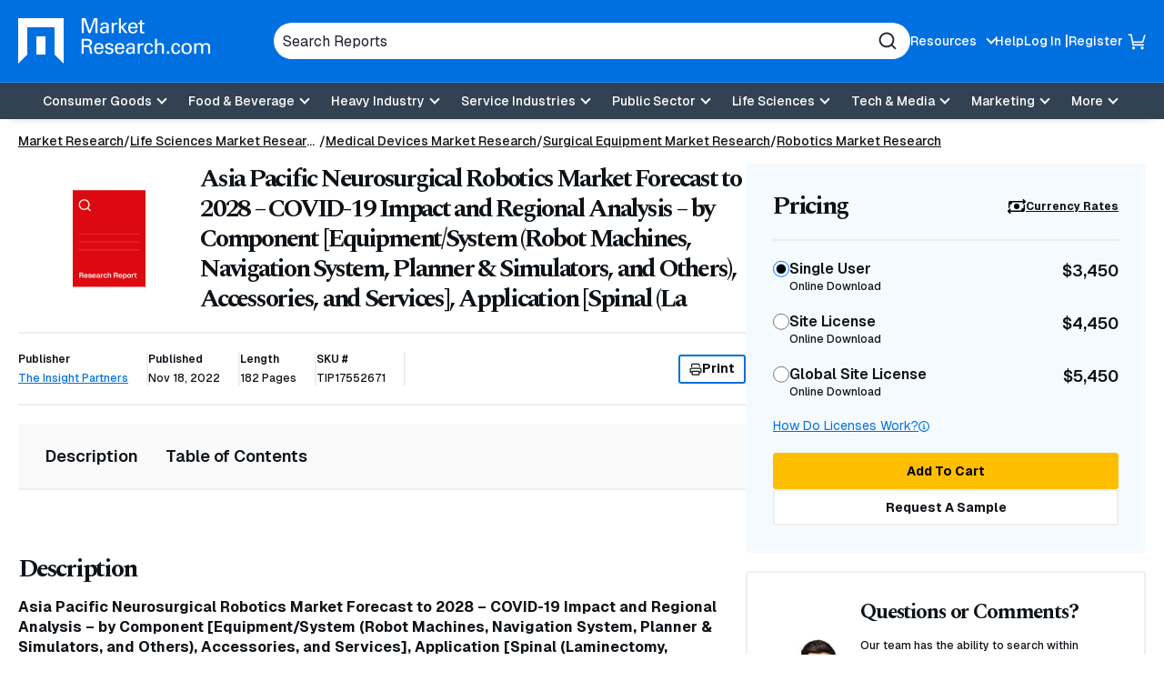

--- FILE ---
content_type: text/html; charset=utf-8
request_url: https://www.google.com/recaptcha/api2/anchor?ar=1&k=6Le_6BsTAAAAAIs1JBRiYcBjIYIwjRTBuU_rn0xQ&co=aHR0cHM6Ly93d3cubWFya2V0cmVzZWFyY2guY29tOjQ0Mw..&hl=en&v=PoyoqOPhxBO7pBk68S4YbpHZ&size=normal&anchor-ms=20000&execute-ms=30000&cb=nrvup3ra26ad
body_size: 49496
content:
<!DOCTYPE HTML><html dir="ltr" lang="en"><head><meta http-equiv="Content-Type" content="text/html; charset=UTF-8">
<meta http-equiv="X-UA-Compatible" content="IE=edge">
<title>reCAPTCHA</title>
<style type="text/css">
/* cyrillic-ext */
@font-face {
  font-family: 'Roboto';
  font-style: normal;
  font-weight: 400;
  font-stretch: 100%;
  src: url(//fonts.gstatic.com/s/roboto/v48/KFO7CnqEu92Fr1ME7kSn66aGLdTylUAMa3GUBHMdazTgWw.woff2) format('woff2');
  unicode-range: U+0460-052F, U+1C80-1C8A, U+20B4, U+2DE0-2DFF, U+A640-A69F, U+FE2E-FE2F;
}
/* cyrillic */
@font-face {
  font-family: 'Roboto';
  font-style: normal;
  font-weight: 400;
  font-stretch: 100%;
  src: url(//fonts.gstatic.com/s/roboto/v48/KFO7CnqEu92Fr1ME7kSn66aGLdTylUAMa3iUBHMdazTgWw.woff2) format('woff2');
  unicode-range: U+0301, U+0400-045F, U+0490-0491, U+04B0-04B1, U+2116;
}
/* greek-ext */
@font-face {
  font-family: 'Roboto';
  font-style: normal;
  font-weight: 400;
  font-stretch: 100%;
  src: url(//fonts.gstatic.com/s/roboto/v48/KFO7CnqEu92Fr1ME7kSn66aGLdTylUAMa3CUBHMdazTgWw.woff2) format('woff2');
  unicode-range: U+1F00-1FFF;
}
/* greek */
@font-face {
  font-family: 'Roboto';
  font-style: normal;
  font-weight: 400;
  font-stretch: 100%;
  src: url(//fonts.gstatic.com/s/roboto/v48/KFO7CnqEu92Fr1ME7kSn66aGLdTylUAMa3-UBHMdazTgWw.woff2) format('woff2');
  unicode-range: U+0370-0377, U+037A-037F, U+0384-038A, U+038C, U+038E-03A1, U+03A3-03FF;
}
/* math */
@font-face {
  font-family: 'Roboto';
  font-style: normal;
  font-weight: 400;
  font-stretch: 100%;
  src: url(//fonts.gstatic.com/s/roboto/v48/KFO7CnqEu92Fr1ME7kSn66aGLdTylUAMawCUBHMdazTgWw.woff2) format('woff2');
  unicode-range: U+0302-0303, U+0305, U+0307-0308, U+0310, U+0312, U+0315, U+031A, U+0326-0327, U+032C, U+032F-0330, U+0332-0333, U+0338, U+033A, U+0346, U+034D, U+0391-03A1, U+03A3-03A9, U+03B1-03C9, U+03D1, U+03D5-03D6, U+03F0-03F1, U+03F4-03F5, U+2016-2017, U+2034-2038, U+203C, U+2040, U+2043, U+2047, U+2050, U+2057, U+205F, U+2070-2071, U+2074-208E, U+2090-209C, U+20D0-20DC, U+20E1, U+20E5-20EF, U+2100-2112, U+2114-2115, U+2117-2121, U+2123-214F, U+2190, U+2192, U+2194-21AE, U+21B0-21E5, U+21F1-21F2, U+21F4-2211, U+2213-2214, U+2216-22FF, U+2308-230B, U+2310, U+2319, U+231C-2321, U+2336-237A, U+237C, U+2395, U+239B-23B7, U+23D0, U+23DC-23E1, U+2474-2475, U+25AF, U+25B3, U+25B7, U+25BD, U+25C1, U+25CA, U+25CC, U+25FB, U+266D-266F, U+27C0-27FF, U+2900-2AFF, U+2B0E-2B11, U+2B30-2B4C, U+2BFE, U+3030, U+FF5B, U+FF5D, U+1D400-1D7FF, U+1EE00-1EEFF;
}
/* symbols */
@font-face {
  font-family: 'Roboto';
  font-style: normal;
  font-weight: 400;
  font-stretch: 100%;
  src: url(//fonts.gstatic.com/s/roboto/v48/KFO7CnqEu92Fr1ME7kSn66aGLdTylUAMaxKUBHMdazTgWw.woff2) format('woff2');
  unicode-range: U+0001-000C, U+000E-001F, U+007F-009F, U+20DD-20E0, U+20E2-20E4, U+2150-218F, U+2190, U+2192, U+2194-2199, U+21AF, U+21E6-21F0, U+21F3, U+2218-2219, U+2299, U+22C4-22C6, U+2300-243F, U+2440-244A, U+2460-24FF, U+25A0-27BF, U+2800-28FF, U+2921-2922, U+2981, U+29BF, U+29EB, U+2B00-2BFF, U+4DC0-4DFF, U+FFF9-FFFB, U+10140-1018E, U+10190-1019C, U+101A0, U+101D0-101FD, U+102E0-102FB, U+10E60-10E7E, U+1D2C0-1D2D3, U+1D2E0-1D37F, U+1F000-1F0FF, U+1F100-1F1AD, U+1F1E6-1F1FF, U+1F30D-1F30F, U+1F315, U+1F31C, U+1F31E, U+1F320-1F32C, U+1F336, U+1F378, U+1F37D, U+1F382, U+1F393-1F39F, U+1F3A7-1F3A8, U+1F3AC-1F3AF, U+1F3C2, U+1F3C4-1F3C6, U+1F3CA-1F3CE, U+1F3D4-1F3E0, U+1F3ED, U+1F3F1-1F3F3, U+1F3F5-1F3F7, U+1F408, U+1F415, U+1F41F, U+1F426, U+1F43F, U+1F441-1F442, U+1F444, U+1F446-1F449, U+1F44C-1F44E, U+1F453, U+1F46A, U+1F47D, U+1F4A3, U+1F4B0, U+1F4B3, U+1F4B9, U+1F4BB, U+1F4BF, U+1F4C8-1F4CB, U+1F4D6, U+1F4DA, U+1F4DF, U+1F4E3-1F4E6, U+1F4EA-1F4ED, U+1F4F7, U+1F4F9-1F4FB, U+1F4FD-1F4FE, U+1F503, U+1F507-1F50B, U+1F50D, U+1F512-1F513, U+1F53E-1F54A, U+1F54F-1F5FA, U+1F610, U+1F650-1F67F, U+1F687, U+1F68D, U+1F691, U+1F694, U+1F698, U+1F6AD, U+1F6B2, U+1F6B9-1F6BA, U+1F6BC, U+1F6C6-1F6CF, U+1F6D3-1F6D7, U+1F6E0-1F6EA, U+1F6F0-1F6F3, U+1F6F7-1F6FC, U+1F700-1F7FF, U+1F800-1F80B, U+1F810-1F847, U+1F850-1F859, U+1F860-1F887, U+1F890-1F8AD, U+1F8B0-1F8BB, U+1F8C0-1F8C1, U+1F900-1F90B, U+1F93B, U+1F946, U+1F984, U+1F996, U+1F9E9, U+1FA00-1FA6F, U+1FA70-1FA7C, U+1FA80-1FA89, U+1FA8F-1FAC6, U+1FACE-1FADC, U+1FADF-1FAE9, U+1FAF0-1FAF8, U+1FB00-1FBFF;
}
/* vietnamese */
@font-face {
  font-family: 'Roboto';
  font-style: normal;
  font-weight: 400;
  font-stretch: 100%;
  src: url(//fonts.gstatic.com/s/roboto/v48/KFO7CnqEu92Fr1ME7kSn66aGLdTylUAMa3OUBHMdazTgWw.woff2) format('woff2');
  unicode-range: U+0102-0103, U+0110-0111, U+0128-0129, U+0168-0169, U+01A0-01A1, U+01AF-01B0, U+0300-0301, U+0303-0304, U+0308-0309, U+0323, U+0329, U+1EA0-1EF9, U+20AB;
}
/* latin-ext */
@font-face {
  font-family: 'Roboto';
  font-style: normal;
  font-weight: 400;
  font-stretch: 100%;
  src: url(//fonts.gstatic.com/s/roboto/v48/KFO7CnqEu92Fr1ME7kSn66aGLdTylUAMa3KUBHMdazTgWw.woff2) format('woff2');
  unicode-range: U+0100-02BA, U+02BD-02C5, U+02C7-02CC, U+02CE-02D7, U+02DD-02FF, U+0304, U+0308, U+0329, U+1D00-1DBF, U+1E00-1E9F, U+1EF2-1EFF, U+2020, U+20A0-20AB, U+20AD-20C0, U+2113, U+2C60-2C7F, U+A720-A7FF;
}
/* latin */
@font-face {
  font-family: 'Roboto';
  font-style: normal;
  font-weight: 400;
  font-stretch: 100%;
  src: url(//fonts.gstatic.com/s/roboto/v48/KFO7CnqEu92Fr1ME7kSn66aGLdTylUAMa3yUBHMdazQ.woff2) format('woff2');
  unicode-range: U+0000-00FF, U+0131, U+0152-0153, U+02BB-02BC, U+02C6, U+02DA, U+02DC, U+0304, U+0308, U+0329, U+2000-206F, U+20AC, U+2122, U+2191, U+2193, U+2212, U+2215, U+FEFF, U+FFFD;
}
/* cyrillic-ext */
@font-face {
  font-family: 'Roboto';
  font-style: normal;
  font-weight: 500;
  font-stretch: 100%;
  src: url(//fonts.gstatic.com/s/roboto/v48/KFO7CnqEu92Fr1ME7kSn66aGLdTylUAMa3GUBHMdazTgWw.woff2) format('woff2');
  unicode-range: U+0460-052F, U+1C80-1C8A, U+20B4, U+2DE0-2DFF, U+A640-A69F, U+FE2E-FE2F;
}
/* cyrillic */
@font-face {
  font-family: 'Roboto';
  font-style: normal;
  font-weight: 500;
  font-stretch: 100%;
  src: url(//fonts.gstatic.com/s/roboto/v48/KFO7CnqEu92Fr1ME7kSn66aGLdTylUAMa3iUBHMdazTgWw.woff2) format('woff2');
  unicode-range: U+0301, U+0400-045F, U+0490-0491, U+04B0-04B1, U+2116;
}
/* greek-ext */
@font-face {
  font-family: 'Roboto';
  font-style: normal;
  font-weight: 500;
  font-stretch: 100%;
  src: url(//fonts.gstatic.com/s/roboto/v48/KFO7CnqEu92Fr1ME7kSn66aGLdTylUAMa3CUBHMdazTgWw.woff2) format('woff2');
  unicode-range: U+1F00-1FFF;
}
/* greek */
@font-face {
  font-family: 'Roboto';
  font-style: normal;
  font-weight: 500;
  font-stretch: 100%;
  src: url(//fonts.gstatic.com/s/roboto/v48/KFO7CnqEu92Fr1ME7kSn66aGLdTylUAMa3-UBHMdazTgWw.woff2) format('woff2');
  unicode-range: U+0370-0377, U+037A-037F, U+0384-038A, U+038C, U+038E-03A1, U+03A3-03FF;
}
/* math */
@font-face {
  font-family: 'Roboto';
  font-style: normal;
  font-weight: 500;
  font-stretch: 100%;
  src: url(//fonts.gstatic.com/s/roboto/v48/KFO7CnqEu92Fr1ME7kSn66aGLdTylUAMawCUBHMdazTgWw.woff2) format('woff2');
  unicode-range: U+0302-0303, U+0305, U+0307-0308, U+0310, U+0312, U+0315, U+031A, U+0326-0327, U+032C, U+032F-0330, U+0332-0333, U+0338, U+033A, U+0346, U+034D, U+0391-03A1, U+03A3-03A9, U+03B1-03C9, U+03D1, U+03D5-03D6, U+03F0-03F1, U+03F4-03F5, U+2016-2017, U+2034-2038, U+203C, U+2040, U+2043, U+2047, U+2050, U+2057, U+205F, U+2070-2071, U+2074-208E, U+2090-209C, U+20D0-20DC, U+20E1, U+20E5-20EF, U+2100-2112, U+2114-2115, U+2117-2121, U+2123-214F, U+2190, U+2192, U+2194-21AE, U+21B0-21E5, U+21F1-21F2, U+21F4-2211, U+2213-2214, U+2216-22FF, U+2308-230B, U+2310, U+2319, U+231C-2321, U+2336-237A, U+237C, U+2395, U+239B-23B7, U+23D0, U+23DC-23E1, U+2474-2475, U+25AF, U+25B3, U+25B7, U+25BD, U+25C1, U+25CA, U+25CC, U+25FB, U+266D-266F, U+27C0-27FF, U+2900-2AFF, U+2B0E-2B11, U+2B30-2B4C, U+2BFE, U+3030, U+FF5B, U+FF5D, U+1D400-1D7FF, U+1EE00-1EEFF;
}
/* symbols */
@font-face {
  font-family: 'Roboto';
  font-style: normal;
  font-weight: 500;
  font-stretch: 100%;
  src: url(//fonts.gstatic.com/s/roboto/v48/KFO7CnqEu92Fr1ME7kSn66aGLdTylUAMaxKUBHMdazTgWw.woff2) format('woff2');
  unicode-range: U+0001-000C, U+000E-001F, U+007F-009F, U+20DD-20E0, U+20E2-20E4, U+2150-218F, U+2190, U+2192, U+2194-2199, U+21AF, U+21E6-21F0, U+21F3, U+2218-2219, U+2299, U+22C4-22C6, U+2300-243F, U+2440-244A, U+2460-24FF, U+25A0-27BF, U+2800-28FF, U+2921-2922, U+2981, U+29BF, U+29EB, U+2B00-2BFF, U+4DC0-4DFF, U+FFF9-FFFB, U+10140-1018E, U+10190-1019C, U+101A0, U+101D0-101FD, U+102E0-102FB, U+10E60-10E7E, U+1D2C0-1D2D3, U+1D2E0-1D37F, U+1F000-1F0FF, U+1F100-1F1AD, U+1F1E6-1F1FF, U+1F30D-1F30F, U+1F315, U+1F31C, U+1F31E, U+1F320-1F32C, U+1F336, U+1F378, U+1F37D, U+1F382, U+1F393-1F39F, U+1F3A7-1F3A8, U+1F3AC-1F3AF, U+1F3C2, U+1F3C4-1F3C6, U+1F3CA-1F3CE, U+1F3D4-1F3E0, U+1F3ED, U+1F3F1-1F3F3, U+1F3F5-1F3F7, U+1F408, U+1F415, U+1F41F, U+1F426, U+1F43F, U+1F441-1F442, U+1F444, U+1F446-1F449, U+1F44C-1F44E, U+1F453, U+1F46A, U+1F47D, U+1F4A3, U+1F4B0, U+1F4B3, U+1F4B9, U+1F4BB, U+1F4BF, U+1F4C8-1F4CB, U+1F4D6, U+1F4DA, U+1F4DF, U+1F4E3-1F4E6, U+1F4EA-1F4ED, U+1F4F7, U+1F4F9-1F4FB, U+1F4FD-1F4FE, U+1F503, U+1F507-1F50B, U+1F50D, U+1F512-1F513, U+1F53E-1F54A, U+1F54F-1F5FA, U+1F610, U+1F650-1F67F, U+1F687, U+1F68D, U+1F691, U+1F694, U+1F698, U+1F6AD, U+1F6B2, U+1F6B9-1F6BA, U+1F6BC, U+1F6C6-1F6CF, U+1F6D3-1F6D7, U+1F6E0-1F6EA, U+1F6F0-1F6F3, U+1F6F7-1F6FC, U+1F700-1F7FF, U+1F800-1F80B, U+1F810-1F847, U+1F850-1F859, U+1F860-1F887, U+1F890-1F8AD, U+1F8B0-1F8BB, U+1F8C0-1F8C1, U+1F900-1F90B, U+1F93B, U+1F946, U+1F984, U+1F996, U+1F9E9, U+1FA00-1FA6F, U+1FA70-1FA7C, U+1FA80-1FA89, U+1FA8F-1FAC6, U+1FACE-1FADC, U+1FADF-1FAE9, U+1FAF0-1FAF8, U+1FB00-1FBFF;
}
/* vietnamese */
@font-face {
  font-family: 'Roboto';
  font-style: normal;
  font-weight: 500;
  font-stretch: 100%;
  src: url(//fonts.gstatic.com/s/roboto/v48/KFO7CnqEu92Fr1ME7kSn66aGLdTylUAMa3OUBHMdazTgWw.woff2) format('woff2');
  unicode-range: U+0102-0103, U+0110-0111, U+0128-0129, U+0168-0169, U+01A0-01A1, U+01AF-01B0, U+0300-0301, U+0303-0304, U+0308-0309, U+0323, U+0329, U+1EA0-1EF9, U+20AB;
}
/* latin-ext */
@font-face {
  font-family: 'Roboto';
  font-style: normal;
  font-weight: 500;
  font-stretch: 100%;
  src: url(//fonts.gstatic.com/s/roboto/v48/KFO7CnqEu92Fr1ME7kSn66aGLdTylUAMa3KUBHMdazTgWw.woff2) format('woff2');
  unicode-range: U+0100-02BA, U+02BD-02C5, U+02C7-02CC, U+02CE-02D7, U+02DD-02FF, U+0304, U+0308, U+0329, U+1D00-1DBF, U+1E00-1E9F, U+1EF2-1EFF, U+2020, U+20A0-20AB, U+20AD-20C0, U+2113, U+2C60-2C7F, U+A720-A7FF;
}
/* latin */
@font-face {
  font-family: 'Roboto';
  font-style: normal;
  font-weight: 500;
  font-stretch: 100%;
  src: url(//fonts.gstatic.com/s/roboto/v48/KFO7CnqEu92Fr1ME7kSn66aGLdTylUAMa3yUBHMdazQ.woff2) format('woff2');
  unicode-range: U+0000-00FF, U+0131, U+0152-0153, U+02BB-02BC, U+02C6, U+02DA, U+02DC, U+0304, U+0308, U+0329, U+2000-206F, U+20AC, U+2122, U+2191, U+2193, U+2212, U+2215, U+FEFF, U+FFFD;
}
/* cyrillic-ext */
@font-face {
  font-family: 'Roboto';
  font-style: normal;
  font-weight: 900;
  font-stretch: 100%;
  src: url(//fonts.gstatic.com/s/roboto/v48/KFO7CnqEu92Fr1ME7kSn66aGLdTylUAMa3GUBHMdazTgWw.woff2) format('woff2');
  unicode-range: U+0460-052F, U+1C80-1C8A, U+20B4, U+2DE0-2DFF, U+A640-A69F, U+FE2E-FE2F;
}
/* cyrillic */
@font-face {
  font-family: 'Roboto';
  font-style: normal;
  font-weight: 900;
  font-stretch: 100%;
  src: url(//fonts.gstatic.com/s/roboto/v48/KFO7CnqEu92Fr1ME7kSn66aGLdTylUAMa3iUBHMdazTgWw.woff2) format('woff2');
  unicode-range: U+0301, U+0400-045F, U+0490-0491, U+04B0-04B1, U+2116;
}
/* greek-ext */
@font-face {
  font-family: 'Roboto';
  font-style: normal;
  font-weight: 900;
  font-stretch: 100%;
  src: url(//fonts.gstatic.com/s/roboto/v48/KFO7CnqEu92Fr1ME7kSn66aGLdTylUAMa3CUBHMdazTgWw.woff2) format('woff2');
  unicode-range: U+1F00-1FFF;
}
/* greek */
@font-face {
  font-family: 'Roboto';
  font-style: normal;
  font-weight: 900;
  font-stretch: 100%;
  src: url(//fonts.gstatic.com/s/roboto/v48/KFO7CnqEu92Fr1ME7kSn66aGLdTylUAMa3-UBHMdazTgWw.woff2) format('woff2');
  unicode-range: U+0370-0377, U+037A-037F, U+0384-038A, U+038C, U+038E-03A1, U+03A3-03FF;
}
/* math */
@font-face {
  font-family: 'Roboto';
  font-style: normal;
  font-weight: 900;
  font-stretch: 100%;
  src: url(//fonts.gstatic.com/s/roboto/v48/KFO7CnqEu92Fr1ME7kSn66aGLdTylUAMawCUBHMdazTgWw.woff2) format('woff2');
  unicode-range: U+0302-0303, U+0305, U+0307-0308, U+0310, U+0312, U+0315, U+031A, U+0326-0327, U+032C, U+032F-0330, U+0332-0333, U+0338, U+033A, U+0346, U+034D, U+0391-03A1, U+03A3-03A9, U+03B1-03C9, U+03D1, U+03D5-03D6, U+03F0-03F1, U+03F4-03F5, U+2016-2017, U+2034-2038, U+203C, U+2040, U+2043, U+2047, U+2050, U+2057, U+205F, U+2070-2071, U+2074-208E, U+2090-209C, U+20D0-20DC, U+20E1, U+20E5-20EF, U+2100-2112, U+2114-2115, U+2117-2121, U+2123-214F, U+2190, U+2192, U+2194-21AE, U+21B0-21E5, U+21F1-21F2, U+21F4-2211, U+2213-2214, U+2216-22FF, U+2308-230B, U+2310, U+2319, U+231C-2321, U+2336-237A, U+237C, U+2395, U+239B-23B7, U+23D0, U+23DC-23E1, U+2474-2475, U+25AF, U+25B3, U+25B7, U+25BD, U+25C1, U+25CA, U+25CC, U+25FB, U+266D-266F, U+27C0-27FF, U+2900-2AFF, U+2B0E-2B11, U+2B30-2B4C, U+2BFE, U+3030, U+FF5B, U+FF5D, U+1D400-1D7FF, U+1EE00-1EEFF;
}
/* symbols */
@font-face {
  font-family: 'Roboto';
  font-style: normal;
  font-weight: 900;
  font-stretch: 100%;
  src: url(//fonts.gstatic.com/s/roboto/v48/KFO7CnqEu92Fr1ME7kSn66aGLdTylUAMaxKUBHMdazTgWw.woff2) format('woff2');
  unicode-range: U+0001-000C, U+000E-001F, U+007F-009F, U+20DD-20E0, U+20E2-20E4, U+2150-218F, U+2190, U+2192, U+2194-2199, U+21AF, U+21E6-21F0, U+21F3, U+2218-2219, U+2299, U+22C4-22C6, U+2300-243F, U+2440-244A, U+2460-24FF, U+25A0-27BF, U+2800-28FF, U+2921-2922, U+2981, U+29BF, U+29EB, U+2B00-2BFF, U+4DC0-4DFF, U+FFF9-FFFB, U+10140-1018E, U+10190-1019C, U+101A0, U+101D0-101FD, U+102E0-102FB, U+10E60-10E7E, U+1D2C0-1D2D3, U+1D2E0-1D37F, U+1F000-1F0FF, U+1F100-1F1AD, U+1F1E6-1F1FF, U+1F30D-1F30F, U+1F315, U+1F31C, U+1F31E, U+1F320-1F32C, U+1F336, U+1F378, U+1F37D, U+1F382, U+1F393-1F39F, U+1F3A7-1F3A8, U+1F3AC-1F3AF, U+1F3C2, U+1F3C4-1F3C6, U+1F3CA-1F3CE, U+1F3D4-1F3E0, U+1F3ED, U+1F3F1-1F3F3, U+1F3F5-1F3F7, U+1F408, U+1F415, U+1F41F, U+1F426, U+1F43F, U+1F441-1F442, U+1F444, U+1F446-1F449, U+1F44C-1F44E, U+1F453, U+1F46A, U+1F47D, U+1F4A3, U+1F4B0, U+1F4B3, U+1F4B9, U+1F4BB, U+1F4BF, U+1F4C8-1F4CB, U+1F4D6, U+1F4DA, U+1F4DF, U+1F4E3-1F4E6, U+1F4EA-1F4ED, U+1F4F7, U+1F4F9-1F4FB, U+1F4FD-1F4FE, U+1F503, U+1F507-1F50B, U+1F50D, U+1F512-1F513, U+1F53E-1F54A, U+1F54F-1F5FA, U+1F610, U+1F650-1F67F, U+1F687, U+1F68D, U+1F691, U+1F694, U+1F698, U+1F6AD, U+1F6B2, U+1F6B9-1F6BA, U+1F6BC, U+1F6C6-1F6CF, U+1F6D3-1F6D7, U+1F6E0-1F6EA, U+1F6F0-1F6F3, U+1F6F7-1F6FC, U+1F700-1F7FF, U+1F800-1F80B, U+1F810-1F847, U+1F850-1F859, U+1F860-1F887, U+1F890-1F8AD, U+1F8B0-1F8BB, U+1F8C0-1F8C1, U+1F900-1F90B, U+1F93B, U+1F946, U+1F984, U+1F996, U+1F9E9, U+1FA00-1FA6F, U+1FA70-1FA7C, U+1FA80-1FA89, U+1FA8F-1FAC6, U+1FACE-1FADC, U+1FADF-1FAE9, U+1FAF0-1FAF8, U+1FB00-1FBFF;
}
/* vietnamese */
@font-face {
  font-family: 'Roboto';
  font-style: normal;
  font-weight: 900;
  font-stretch: 100%;
  src: url(//fonts.gstatic.com/s/roboto/v48/KFO7CnqEu92Fr1ME7kSn66aGLdTylUAMa3OUBHMdazTgWw.woff2) format('woff2');
  unicode-range: U+0102-0103, U+0110-0111, U+0128-0129, U+0168-0169, U+01A0-01A1, U+01AF-01B0, U+0300-0301, U+0303-0304, U+0308-0309, U+0323, U+0329, U+1EA0-1EF9, U+20AB;
}
/* latin-ext */
@font-face {
  font-family: 'Roboto';
  font-style: normal;
  font-weight: 900;
  font-stretch: 100%;
  src: url(//fonts.gstatic.com/s/roboto/v48/KFO7CnqEu92Fr1ME7kSn66aGLdTylUAMa3KUBHMdazTgWw.woff2) format('woff2');
  unicode-range: U+0100-02BA, U+02BD-02C5, U+02C7-02CC, U+02CE-02D7, U+02DD-02FF, U+0304, U+0308, U+0329, U+1D00-1DBF, U+1E00-1E9F, U+1EF2-1EFF, U+2020, U+20A0-20AB, U+20AD-20C0, U+2113, U+2C60-2C7F, U+A720-A7FF;
}
/* latin */
@font-face {
  font-family: 'Roboto';
  font-style: normal;
  font-weight: 900;
  font-stretch: 100%;
  src: url(//fonts.gstatic.com/s/roboto/v48/KFO7CnqEu92Fr1ME7kSn66aGLdTylUAMa3yUBHMdazQ.woff2) format('woff2');
  unicode-range: U+0000-00FF, U+0131, U+0152-0153, U+02BB-02BC, U+02C6, U+02DA, U+02DC, U+0304, U+0308, U+0329, U+2000-206F, U+20AC, U+2122, U+2191, U+2193, U+2212, U+2215, U+FEFF, U+FFFD;
}

</style>
<link rel="stylesheet" type="text/css" href="https://www.gstatic.com/recaptcha/releases/PoyoqOPhxBO7pBk68S4YbpHZ/styles__ltr.css">
<script nonce="1DbU3T5NqIvYDUoaa_gtLw" type="text/javascript">window['__recaptcha_api'] = 'https://www.google.com/recaptcha/api2/';</script>
<script type="text/javascript" src="https://www.gstatic.com/recaptcha/releases/PoyoqOPhxBO7pBk68S4YbpHZ/recaptcha__en.js" nonce="1DbU3T5NqIvYDUoaa_gtLw">
      
    </script></head>
<body><div id="rc-anchor-alert" class="rc-anchor-alert"></div>
<input type="hidden" id="recaptcha-token" value="[base64]">
<script type="text/javascript" nonce="1DbU3T5NqIvYDUoaa_gtLw">
      recaptcha.anchor.Main.init("[\x22ainput\x22,[\x22bgdata\x22,\x22\x22,\[base64]/[base64]/[base64]/[base64]/[base64]/[base64]/KGcoTywyNTMsTy5PKSxVRyhPLEMpKTpnKE8sMjUzLEMpLE8pKSxsKSksTykpfSxieT1mdW5jdGlvbihDLE8sdSxsKXtmb3IobD0odT1SKEMpLDApO08+MDtPLS0pbD1sPDw4fFooQyk7ZyhDLHUsbCl9LFVHPWZ1bmN0aW9uKEMsTyl7Qy5pLmxlbmd0aD4xMDQ/[base64]/[base64]/[base64]/[base64]/[base64]/[base64]/[base64]\\u003d\x22,\[base64]\\u003d\x22,\x22QkwrUSpywrHDol92MiwgwpF0PcO7wqsVW8KSwq8Cw48ZZMObwoLDnXgFwpfDknjCmsOgeE3DvsK3csOyX8KTwrnDmcKUJm0aw4LDjgdlBcKHwr0zdDXDhjobw49xLXxCw5/[base64]/DtsK/[base64]/GA80NkTDj8ONw7Mwb8OkdcO+w6hFc8Kzw4NswqLCn8Onw5/DscKMwonCjV7Dpz3Cp1LDksOmXcKofsOyesOJwpfDg8OHI0HCtk1lwr06wpwnw6TCg8KXwqp3wqDCoUgfbnQCwr0vw4LDixXCpk9YwpHCoAt6AULDnkZywrTCuQjDm8O1T2xiA8O1w5zCr8Kjw7IPGsKaw6bCrCXCoSvDq14nw7ZTU0Iqw71BwrALw5AXCsK+VT/Dk8OReTXDkGPClj7DoMK0cDYtw7fClcO0SDTDo8KCXMKdwp48bcOXw58nWHFZcxEMwr/CucO1c8KYw4LDjcOyQcOtw7JEIcOZEELCrGHDrmXCv8KQwozCiDEwwpVJJsK2L8KqM8KIAMOJUjXDn8OZwrMqMh7DnC18w73CrhBjw7l8XGdAw5AHw4VIw5fCpMKcbMKKRi4Hw5Y7CMKqwrDCmMO/ZUPCnn0ew4E9w5/DscOjHmzDgcOqYEbDoMKNwrzCsMOtw47CicKdXMOyAkfDn8KoNcKjwoAEVgHDmcOhwr8+dsKPwr3DhRY6RMO+dMK1wr/CssKbLDHCs8K6EMKOw7HDnjTCtAfDv8OjAx4WwofDjMOPaBwvw59lwoodDsOKwo5YLMKBwqPDhyvCiS09AcKKw4bCvT9Hw4fCsD9rw4FLw7A8w5kzNlLDnQvCgUrDv8Oze8O5G8KGw5/Cm8KJwoUqwofDlcKSCcOZw45lw4dcfCULLCUQwoHCjcK4OBnDscKNV8KwB8K+L2/[base64]/JCgBN8O/[base64]/CmTwyw47CucKyK8OMw7DCvh/CtjDDu2/DniLCqMOnwrnDmcOkw4QLwo7Dk1TCjcKWDR81w5MawonCuMOEwoPCn8OAwqVVwpnDvMKDDUjCoU/[base64]/DmsOFd8KVworDhglHckTDjMKvw6nCnwXDt8OHfMO+EcORayfDiMOEwqTDqcOmwrfDgsKBHiDDgT9CwpgCV8KTE8OMcS3CmQQoXxwiwo/Cu2IobjNDU8K/BcKvwoY3wrB9SMKUEgvDkVrDmsKVZ13DvDtDIcKpwrPCgVzDocKpw4xzejbCrMOUwqjDm3IRw5TDjXDDkMOCw5LCnhvDtn/DtMK/w7tOKsO3GMKaw4Bva0HCt3EEUsKqwqoRwq/DoWvDtWjDhcOpwrHDvmbCkMK/w6PDh8KBaXhlNsKvwr/CncORYGzDsnbCv8K6eXTCmcKufMOcwpXDlmLDjcO+w6bClRxew68lw4PCosONwp/[base64]/DiXslwrMRKQIAwrRCw4/DrsOeRg9hw6RAw7jDv8KaM8OEw7Akw5EKL8K+wogAw4bDqDFcChhKw5kbw4TDvMO9woPCiXAmw7RrwpnDrWHDkcKawqw8S8KSMQLCgzICelLCusKLM8Kuw41pV2jClhgXVsODwq7CnsKuw53CkcKxwp7CgMOzABLCncKRVcKHwrfClT5wEsOCw6bCpcK4w6HCnn/ClsONPAxTIsOsT8KiXA48ecOuClrCjsK5KgEHw7kje1Jmwq3CrMOkw6PDlMOibzBtwrwmw7IXw6zDkzMNwr8Gw73CgsOeQ8Klw7jCmVrClcKJNx8wVsKiw73CpEI8SSLDvn/DlylmwpPDgsOOXkPCpj0rDcO3w7/CqHbDgsOAwrscwrhjCkwsL3JDwo/CocKOwrxcGGnDoR7DiMOxw6zDiHDDqcO1LQDDgMK0OcKbbsK2wrnChSfChsKXw43CkwvDhsOcw7nDrcKAw7xTw54BX8ObdAXCgcKzwp7Crn7CkMOfw6LDsAkQI8Klw5DDtxDCj1DChcK8AWvDvgbDlMO1UHPClHQVQsK+wqTDpQx1UC/CqcKWw5gHU38ewq/DuTLDkkpdNntRwpLCixtlHTx5M1fCu0Jrwp/Du3jDhW/Dm8KYwonDqE0QwpRJVMOJw4bDm8Kcwq3CgRgSw5FVw4LCmcKbHG8lwqfDs8OxwrDCngLCk8O7exV+woNERxMJw6HDpxFYw4J6w5cIfMKKa1YbwrZIDcO0w7EKMMKEwpnDvMOGwqg3w4PDi8OnFcKew5jDlcOnJMOAYsKbw5sawr/[base64]/Cr8OPw4klV8K3w5Yiw6HCt1rDhMOgwqLDsFEJw517wqDCojbCvsKbwoxEJ8Khw6HCo8OtKDHCiRwcwr/ChEIAfcO6w4VFG0vDpcOEa1HCkcO/[base64]/DpxYPZRZlw5nDl8KpwrUmCQDDtMOYw7RjblQKw4AYw60secKzMnHChMOpw5vDiDQhPsOkwpUKwrY+QcKXMcO8wrdLE24pPcK8wprClC3CghMywrRUw5fClcKPw7h/XnDCvmlqwpYKwqzDgMKhYF4Rw63CmHA6JwAKw7rCmsKCZ8OKwpbDosOywpDDnMKiwqZzw4FHKwdiSMOxw7vDiQs3w6PDqMKgS8Kiw6zDg8Kgwo3DhMO2wpDDtcKJwp7CkgrDuG3CtsKIwr8gJ8Orwog6bXPCjFgrAD/DgsOZXMKKQsOkw6zDqRQZS8KfMjXDkcKUU8Kjwqd6woJ/w7VUHMKbwr59XMOrci9lwp1Xw7XDvQzDmW8xLmXCu3jDtT9vwrUWwr3CmUFJw6vDv8Kew74TGU3Cu3DDgMOuN2DCjsOxwqxNAMODwpjDogUCwq4iw6LCrMKWw7UiwpAWOVfCrWsrw5E6w6nDpMObND7CpFcQZU/[base64]/DsMOZVQvDlyvDgzhhXjd2BGjCt8OlXsKYOMKiJMOlPcOFOcOqJ8ORw7PDhh0BEMKdcEUqw7vDnTvCvMO3wq/CkBTDiTh2w4ofwpzCmkZZwq7CusKYw6rDq1vDmi3CqSfCmVAqw77CkkwzEMKhQHfDoMK6HsOUw7XCiWkeX8KbZUbCuVLDoAkWw58zw5HCo3nDsGjDnWzCnkJHRMOHEsKlBMK/B1bDp8Kuwq9Ew5vDkMKBwo7CssOrwqXCqsOAwp7DhcOcw6c4RFZQaH3Cp8KQFUAowoI+w7gvwpPCggrClsOICkbChC/CrVPCuG5GcifDixJXTwsCwpcHw6InZwvDgcOzw5DDksOvEjV+w50BMcO1w5RKwoFZU8K9w7rCshIlw6ZswojDpSZBw7tdwp/DqTjDvm/CkMOpwrvClsKvE8KqwqHDtWp5w6omwrg6wpVBd8KGw79GAxNpCV/Dp1/Cm8Ojw6/CvALDiMK7CArDl8Oiw4XCkMOLwoHCtcKBwoxiwpsUwpNhWRJqw6I0wpw1woLDtRnCrmZVGCtsw4XDrzB2w4jDv8Oxw43CpwA9N8Okw7slw4XCmcOdQcOxHxPClxLCgEvCsRclw7IcwqbDkhxLZ8OPXcK8bsKHw4ZIN3xvCADDqcOBbGcIwp/DggfCvkLClcKNWMO9w7Fwwpxhwph4woPCkz/DmwFWQ0UQRGbDhB7DuR/DvCFLH8OJwrNuw6bDlUXCusKXwr3DiMOqYk3DvcKuwr0lw7fCjMKgwrU4ZsKVRMKqwo3CvsOvwpJ8w5QHFsKDwqPCjsOsDcKYw7Y7IcK+wpB0TDvDrxLDqsOIbMKpMsOewqvDtBk/Q8OUc8O+wqRGw7Bkw7ALw7diLcOLVjfChFNPw4oaWFlmFlvCrMKgwoRUQcOcw6bDg8O4wpBBHRlxL8O+w4JDw5kfAw8FXWLCoMKGPFbDrcOhw5YnCC/DksKbwoPCoynDsxzDlcKKanLDtScKPBXDqsOnw5jDlsKKIcO7TFk0wrd7w7jClsKywrDDty0xJnRkWElTw6ZJwoo3w6MJW8KTwrlnwrsgw4TCmMOGOcKDLCptYQPDksO/w6cpFcKrwowVWsKowp9XAsO/V8OZLMO/[base64]/CsAFNFsKRwpIIwpZdwrYcUjTChmzCryRNw7nChcOxw4bCgn8kwqdHDDvDig7DlcKiRsOXwoDDtD7Ck8OMwpR8wrBew4l0H0zDuFMiKcObwpBcR0/DpMKawpZgw78MFsKueMKBBghTwoZuw79Tw4IEw5RAw6EzwrLDrMKuTcO3eMO6wot6AMKFY8KmwqhZwo3Cn8Ocw7bDrmHDrsKNbxADWsKswpbDvsOxC8OXwq7CtzUxw6wswrVOwpvDq2jDncKXcMO2W8K1bMONGsO2BsOaw6HCsFnDqsKWw6TCnHrCqG/Ciz3CgBHDqcOew5AtH8OuKsOAHcKMw41cw4NfwpxOw6g4w54MwqIeAHFkI8KZw6czw6/CrksWOTMfw43CgFg/w4U3w4IMwp3CmsONw6jCtx59w5YzA8K1eMOSVsKtRMK+Rh7DkjJkKzBKwoDDucOaPcOJcQLDhcK2GsOjw7x3w4TCnnvCj8K6wr3CmkzDucKxwrzDtwPCimjCpMKLw5jDicK/YcO8CMKcwqVRNsKcw54Tw6bDscOhUMOlwo7CkQ8uw7/Csg4FwpkowqPCpj5wwqvCssOjwq1SMsKrLMOnUALDthV7cT0wBsOGJcK7wqgEPWrCkRPClG3DrsOpwqHDiy4bwojDkEnCpUTCksKRGcK4VsO2wprCpsOTVcKDwp/[base64]/[base64]/csKlS0Zrw67DlwDCgcK9w558wqvCqcKhwpPCtcKqw70Mwq3CinYPw6XCi8KJwrPCjsOOw6/CqB0BwqAtw5PDtMKRwoLDjEfCucO2w45vEwwTIFjDgGxzTzvDjjXDj1Zba8KUwoHDhkzCtgJCNsKqwoNUNMK1QTfCusK1w7hRBcOeeRXCr8OZwo/DusO+wrTCmTfCgHY4RAgpw6TDhsOnFcKRT3dcI8O8w6BVw7TCi8O8wrfDgcKNwoHDlsK3DgfCgUJew6lKw5TDn8KBYxjChB5Mwq8vw4/DrcOawoXCj05kwoLCjxB+woJONgfDlsKlw63DksOfHjgUXVRSw7XCscKiKQHDpBlKwrXClnJtw7LDrMOvdxXDmxnDsVXCuAzCqcO1X8KAwrItBcKFZcKow4QWdcO/woNoQcO5w7QiflXCjcKqd8OXw6h6wqRLOsK8woTDgcOxwoTCgcO5eRB9Z0d6wqILCWbCu2FPw7/[base64]/Dng7CmsKhT8O8wrwVe0/DsTTCqD9ow4QWE096w6RRw5HDtsKaBkjCglvCocKffxPCmmXDjcOAwqt1wqXDtcOzJ0DCu1QQCgHDusOhwqbDncOSwpNxfcOIXMKRwq1IAwoyW8KNwroJw5ZdPXc6QBoWfMOiw7U5JioLZ3TDosOIP8OgwqzDvnrCvcKMZGDDrhbChl0EacOBw5xQw6/Cn8Kgw59xw7xgwrM4Bmg5NmoOLk/[base64]/SC18VU5Bw5QVExXDgnRkwqTCpGPDssKAWDnDqMKNw4rDsMOvwoFRwq5WOXgeOCVrB8OVw7h/a1IVwqVaccKCwrLDkMODRB3CvMKXw5lgAQPCrQIRwql5w59uMsKdwobCghkIf8Orw6Ifwp7DsxbCv8OaHcK7PsOaIXrDvQHCjMO/[base64]/woxbw6N+wq1rw6YBb0jClQhzfX3Cm8KWw48oPcOmwqQNw4vCvyjConBUw5nCr8O6wrIrw5A7P8OSwo9eLkxRbsK/fTrDiDLChcODwqdmwr9KwrTCtlfCuSY9XlUHLcOgw7jCqMO/wqBBHVYLw4wefAzDn1YjXlciw6N9w6EbFcOsHsKNPGbCt8KwdMOLB8KTTXfDn3B8PQA/woJ/[base64]/CgiPDhcKAbGo6LsKawo/Cpy5TwoF2dsKgHcOPUQPCg0JgBWHCl21Kw6YUccKwJsKAw7bDsy7CvjTDlcKNT8OZwpbCvVnChFrCgHfChwUZP8KiwqPDmBhfwrFZwr7CiFlGXnk0HiNbwoPDszDDtMOZTU3CssODRTxEwpcLwpZawoRTwojDqmM3w73DtR/CmsO4EkXCrisUwrfChGl7N0bCug0va8KUb1jChHksw5XDqMKIwoY2Q2PCu1s4BsK7McOZworDvSnCjkLDu8OlVMKfwpHClMK4wqdnNlzDsMKCTsKhwrdiJMOFw44dwrTCmMKIH8Kbw5kVw5cdZsOEWh/CqcO8wqlsw4vCucKsw6zChMOQVxfCncKsJzbDoXPCjEvCisKow5gsZcONe2ZFIDBmIhEFw5zCuSdcw6LDrn/DmMO8wpoUw4/CtXIiHg3DoE0VE1TCghgtw5MnJTXCo8OPwpfDrS5ww4ghw7zCncKuw5rCp3LDt8O2w7kYw6fCrcK+fcKbIU4VwoQ5RsKfVcKeHRNIQcKrwrTCuDHDnAULw4ESCMOew4bCmsO/w71NXMK0wonCiV/[base64]/DjsOUwqoRBmvCm8OiwrtnVRLDh8OEGMKVScOuw5hUw649LTPDqcOrOcOoAcOpK2bCt1I2w7vDr8ObDGDCimXCihlOw7TCnyQEKsO8OcOowrvClQYnwqDDixPDr2TDunrDmWnClw7DrcKrwowFZcKdX1PDljbDpMOpYsOdS1/DokTCplnDkBXChcO9DT1lwqpxwq7DosKBw4TCtnnCu8OVw6TCjcOYWwvCviDDg8K2PcK2X8OARcOsXMKLw7XDj8Ozw7hpWWvCmgvCoMOzTMKjwoDClMOJBlYJRMO9wqJgSQUewqR9WTXCjsOCYsKaw5waKMKSw750w7/DqsK4w5nDk8OrwoLCvcKqWmLCpHwpwo7DgkbCrl3CicOhHsOswoYtfcKGw48oUsKaw7wuenYVwosUwrXCjMO/w63Dn8O7HSIrfsKyw77CoWHDiMKEZsOiwpjDlcOVw4vCtzjDhMOowrh9A8OuW0czL8K5CVPDswIjDMK5aMKowrhDYsOxwo/CqTEXDGEYw64Hwp/DvsOXwrHCicOlbi1AEcKFwqF+w5zCkFl/IcKYwrTCncOVJx1iC8O8wp5QwqzCgMKzEB3ChmzChsOjwrJKw4nCnMKBWsONYjLDuMO3T1TCucKAw6zCi8OWwq4Zw7nDg8OAYsKVZsK5c1LDv8OYV8KZwrQcJQpQw6HCh8O6IWA5QsOqw6MSwr/CosOYLsObw501w5ohW0hFw7p2w4ZgNRwZw5wgwrrCmMKcwp7CocK4CmDDgn/DpsOCw78Nwr1wwoY8w64Yw4B5wpnDucOHMsORXsKueD0+wq7Dn8OAwqXCmsK5w6Nkw4/[base64]/w44xNsO4wqbDgsOzcGvDp3TDgMKoMMKwwqIdw4jDlsOQw4LCgcKoDCXDhsO3GzTDvMKUw4fCrcKWe3/CpcO3f8K5w6kBwo/[base64]/wpUWAUTCl8OkCMKHdcOUTMOfUcOtMcKWw4vCkHRPw6doeE8Fwo5swroHOHl5AcOJC8Ogw5zCnsKcNEvCrxxwIybClxzDrQnCisKJP8KcCH/CgAt5RMOGwqTDqcKew689DlttwrUfeT/[base64]/DsB7ClcKZURvCiXvCkMO8OWgKIjs7IcOdw6ckwpcnIB3DgjVcwpTDknl+wr7CnBjDssOrdgFnwqY7dGoew6htTMKhacKYw4dKJsOMSmDCjXhoHifCk8OEI8K6d24xVVvCrcOVOh/Cq3vCjnvDlTwiwqDDq8K1dMO0w4nDnsOQwrTDh2x5woTCrCTDknPDnR9wwoEBw6nDrMObwoDDiMOkecKsw5jDncO7wprDi1x7dDnCusKbRsOhw55nZFRMw59qWGHDjsOHw5rDmMO/c3zCoyTDgEzCqMO+wqwgbS/[base64]/wpHDv8KZw6w5woZnw5dxw4s/[base64]/ClsKTKsO9woVfHRrCuyfDuxVGw4vDsm3Dl8O/wrUjETdUYQxdCAsMM8OBw7QkfDTDisOFw47Du8OKw4HDjn/DhMKCwrLDqsO4w7wcRVbDuGsjw5TDkMOLUcK8w7TDsTbCnWkCw74Qwph1TsOawonCgsOdejt2IhvDvGtJwpnDp8O7w6MheiTDrUYMwoFAGsO7wrLCokMmw5N+Z8OEwrM/[base64]/[base64]/w65LYgoIw6zClMOhDMOPwp1ZwqrDiD3CoxHCtsKiw43Dv8OaZ8KywpIxwqrCk8OfwotGwrPDjQTDgkfDhkIXwprCgEXClBJ0VMKJTMOowoNVw5/CnMKzfsKgJAJ7fMOGwrnDrsOtw7XCqsOCw67CpsOEA8KqczrCkBPDg8OrwrzCncO7w43ClMKwDcO4wpwiU2AyOF/DtcKmEsONwrNCw78Hw6TCg8Kbw6gMwrzDlMKaUMOdw5Fuw7cfKMO+XUHCgH/[base64]/NsK1w6RYwrl3MH0eQ8Oywr9JaUPDt8KMUMKZw6Q/L8OlwocSXlbDiXrDjh7CrSjChjYdw7UrZcKKwqplwph2N2vDi8KIOcK8wrrCjFHDll0hwqzCrnHCo1jChsOWwrXCpzROIGvDkcO7w6B2wrtSUcKvF0DDocOewozDrUBRLnfChsK7wq9/TwHCr8K5w7pWw7bDlMKNI35cGMOhwpdVw6/DvsO2LcOXw6PCtMKNwpQZV35pwoXCminCgsKewpXCoMKiLcOfwqrCsTpnw53CrV0dwpnCiH8Kwo8Dw5LDvlxrwpR9w6XDk8KePyDCtFvCgx7DtTMew5LCiXrCv0DCtl/[base64]/woDDrsOXw5XCuXhYGwASZMKbw5LCq1ZnwocSOBHDtjHCpMOewqnCi0HDnQXCk8OVw4/[base64]/DicKOw6VIeMKYFlvCnRAZw7fDo8OTcsKqwqRAK8O5wrZzUcOFwqsSEcKBG8OFMTxhwq7DjDjCv8OCdcOwwoXCosO5w5tyw5vCjjXCicOmw63DhVDCp8K7w7U1w7/DixMGw5R/BCfDjMKZwqDDvRASf8O9cMKCBCNQIG/DjsKdw4fCocK8wrVbwpTDkMOHTyAtw7zCuXzCmcKswp8OKsKKworDm8KELSHDicKKTHPCmhkWwqfDuQYlw4FMwox1w7kKw7HDq8OJM8Kyw69SThARVMOsw55iwqQJdxVHHxDDomLCt0lWw6jDm3hDBn8zw7BBw5TCt8OKA8KSw4/CncKMHsK/GcOgwpMkw57CoE9Uwqx0wphLLMOhw6DCnsO7Y3nCv8Osw5ZdbMOxwpnDlcKsL8OSw7dHUTnCkBo6w6rDkgrDicKlZcOPIx8kw6nCqiFgw7BLRcOzAE3DiMO6wqENwp3CvMK/R8O8w6kDFcKcIMOow4Aww5pCw4vChMONwoUvw4DCh8KGw77Dg8KhF8OBwrQSU3dxScKrakXCpG7ClxHDiMKiXXAzwoNbw48Vw7/CpTdBwq/[base64]/EXPDjSM/w7TCqnjDiERywqJfdl8xfH5NwoFDbxFww43DugxSNMKCQMK9EA5SMTzDpMK1wqJUwozDvGMFwpDCqShXL8KWSsKdZVPCtjHDhsK3AsKnwprDosODMcK5SsK/[base64]/CvV8MfDxgP8O9XcKLKcKtwqlNwq/[base64]/Crx/[base64]/DijfCozhCG8KNw6M9GnYkIcOUa8KEHBbDtRTCiD4Hw5PCulJVw6fDswpSw7XDhA4kfxQVAnjCgMKwHxN7UsKBYwQswqB6CyIFaFJbEVc1w7nDmcO6wo/CtE3Coh9Pwptmw43CpX3Cs8KVw44UXzYwB8Orw73Drmx7w7XClcKOZWvDpMOcQsOUwq0Pw5bDqkoCEDMwCxnCpBtRJMOowqAFw4N3wptgworCt8OGw6trcHkiHsOkw6ZUccKYXcOxDj7DmkIIw5/CtWLDncKpdlfDosKjwqLCtlpuwpjCgcOAScOawq/CpRMsJ1bCpsKtw6jDoMKWfDAKOzYwMMKMwqbDs8O7w6fCnW7CoRvDgMOKwprDmU5CHMKBZcOOM3Nzc8Kgwr4jwp0ObkbDvsOYUC9XLsK+wofCngE/w4ZKFTsTH0DCuD3ClcO4w47Di8OwQznDiMKEwpHDncKwKQF8A3/CpcOVT1HCgxUxwoYAw45DISrDo8Oqw6UNRH1ZX8Kvw69JFMOtw6cpblh7AHHDk3sHc8OTwodZwp/CiVnCrsKAwrdLTMO8WVl3I1YfwqTDosKPZcKww4nDmTpVV0zCoGMfw5VEw6rCjH1iWxYpwq/CoCdYW2wiKcOTLMOiw7AzworChTbDhGkTw6rDujQxw6nCiQEUEcOYwr5dw5fDosOPw4PDs8KDEMO2w6/Dv1wdw5N4wothHcKFNsODwoYRYcOew5k+wpQRXcOpw5g5RS7DksOewqEjw5w+HsK7IcOWwqzDisOZQUxufDjCsTvCqTHDscKiVsO5wovCgMOcFAQkHQ3CsyUIDxpfMsKew54xwrU5UFQeP8O/wpo4XMKgwqd0QsOiw4Enw7HDkxDCvht1NMKiwpfDo8KIw47Du8Okw6PDrMKdw5XCoMKUw5NTw49sF8OGd8KUw4plw6XCshhRCEwXDsO5DyRuOcKOMDnCtTh+ZWMtwpjDg8O/[base64]/CowM3w6YBw7LDm8OKOsKAw7zCgMK8YMOZKkhVw6FdwpdKwr/[base64]/DqsOwGRTClDnDnsK6W8KvMFRxPVNjPSrCq8Kvw7pzwrJSA1J8w7nCr8K8w7DDgcKIwobCtA8rBcOlHwPCgwBtw7HDhMOaYcOCwrfDrxXDjsKVwrFZH8K6wprDlsOkZD4ZZcKQw7rCjXgcPW9qw47DrMK9w44XdAjCjsOowrjCvMK3wrPCpyIGw65/wqHDtjrDicOLallKIko7w6tDfsK/woprf3TCssK/[base64]/Cu2Uzw6zCjwnDjMKPQi7CqcOCw6cZPcOzC8OQSUDCqWAkwqrDhRPCo8KQw7/DpMO3PANDwp1WwrQfN8KEEcOSwr3CpGlhw7bDsHVlw53DnQDCiEM6wqgrTsO9bMOhwowQLwnDlh4FBMOEBUzCrMKCw5FlwrZOw6oswqrDssKZwpzCk0jChnprM8KDEVZnOG7DsXoIwrvCvwbChcO2MyF9w40fLWJ0w7/CjMK1K2DCuBEpSMOuKcKRH8KvbsKhw493wrrCnQIdJ0nDmXTDrlrCv2RITsKfw7hDA8O/Jkcswr/DucK9NXlwd8OXCsKowqDCj3DCrCwhaX1QwrvCtU7Do3DDpVFuGTlGw7HCp2nDp8OUw44Dw79ReUFew549K2NeLMOhw6I+w4Yxw50GwozCvcKGwovCtxDDhn7Dp8OXaVIsR0zCgMOcwo3Cn2LDmyd8VCnDocO1aMOUw4JeWMKcw5PDhcK/IsKbU8OcwpYGw6lMw6NCw7bDonjCpnlJfcKPw5lQw4o7EgttwrIqwoTDiMKAw5fCh0pBYsKbwpjCuGxPwqTCo8O2VsKNQ3fCvDXClgbDtcKQfnDDksOKWsOnwp19YwQ/UCzDssKYGRrDqhgjHGtjKXzCrHfDocKJEMOlKsKjY3rCrG3Cg2TDnwpbw7sIT8OZVsOmwo/[base64]/Cm3AffcKTw7rCqAd9WUrCjz4IasO2C8K2ayfDgsOGT8KTwpUGwrbDuB/[base64]/GsKKVnDDosKAw4rDnMK6NHzCpG0eT8KNBVbDisO1w6Upw5paGxkpQMKCJcK/w7vCh8Oow6fDl8OYw5nCiGbDhcKXw78YMHjCkGnCmcKIb8OUw4DDu39gw4nDiSwXwpLDh0/DoikhRMOFwq4qw7Zdw4XCk8Kow7HCv2MhTCDCvcK9V2lKJ8Kcw6kiTDPCmMOBw6PCtzVQwrYBQR1Awrkiw6/[base64]/Dh1VMwp55WBk7wrkxwqRcaCjDqGNFS8Oew50lwpnDucKyLMOcZMKDw6bDqcOfDDVmwrvDlMOxw4V+w6/[base64]/CiDDDgMOPAcOPbcO4wqpyDMK1X8Ktw4V8w77Dqg4jwqNYOMKHwofCm8OZGMKoY8OEOQjCvMK4bcOQw6VZw5tqI2kwXcKUwrfDuVXDtF7CjE7DuMOww7Rpw7NWw53Cr2RKUwNJw4USQRTCvS0mYj/CiS/DvWJkFz40WWLDpMOze8KcUMKhwp7DribDqsOEFsO6w5gWYsO/bQzCp8KeZThSM8OBJHHDisOAUyLCrcKzw5zDi8OdJcO8AsKFWwI6JGnCisKtMDLDncKEw4/CrMOeZwzCmQYLL8KFElLCmcOIwrEdDcKBwrM/[base64]/DoynCglUVWcKaw5jCtcOmw7LDj8KoO8OkwovDjSTCg8OlwqvCv3sPIMOmwo1gwp95woESwqQ1wpZIwodUJwB6PMKgQ8Kew4tAd8O6w7vDssOKwrbDo8KTR8OtPyTCucOBbW1DPsOadzTDt8KhU8OUBwIkCcOLN3QKwqHDowgmT8K6wq8Hw5TCp8KlwprCmsKhw4PChT/CiVzClsKwewkYRXAlwp/CiH3DqWrCgRbChMKBw7ALwoIUw65RbWJJeiPCuEF0wqINw59ZwofDmjbDvQ/DssKoIXRQw6fDmsOFw6TChVrCjcKTfMOzw7dIwpUTWg1ScMKAw63DgsO7wrLChMKrMMKDYAjCnANXwrjCkcK+N8Kpw4xAwqxwB8Onw5xRVH7CvcOSwq9gQ8KCTgPCncOMcQQFd3Q7YWDDvk0uNErDmcOHBENlPMKcT8KKw4bCt2rDhcOOw6sqw6HClQ/CuMO1Fm/DkMOobsK/[base64]/[base64]/DgcK9wqIMekVZw7EOwqcfX8OlGsOxwpjDtQbCqUvDgMKeQChSKMKpw7XCvMKlwo7CvsKfeTQ0dV3DgznDisOgWFsyIMK3YcO5woHCmMO+HMODw5srOcOPwoFFC8KUwqXDq1olw7TDtMKCEMKjw7M6w5NfwpPDgcOeFsOJwoxDwo/Di8OXCHHDhVZww7jDj8OfRBHCkzvCpMKiHsOvLCjDn8KIbcOGOQ0Sw7AhHcKhRn41wp8zexMuwrs8wphlGMKJAcOpw516bkfDkXzChQEVwpLCs8Kuwp9uUMKKw7LDlC/CrDLCrkUGScKFw7vDvQLDosOVf8KUZ8Kxw6o2wrVOJHlQMlbDocOyEjPDm8KrwqHCrMOSEE0BWMK7w70lwojChUBcRFlOwrsUw7sOPEJrdsOnwqVGX37CrmvCsCAdwo7Dk8O0w4Muw7bDglJ5w4TCrMK4Y8O+D2cNUk4ww4/DuwjDhy5MeyvDl8O8Y8KBw74qw6FZNsKQwqfDsjHDhwpLw4kha8OoQ8KPw57Ck3gVwrhnVyrDmcOqw57DmlnDlsOLwrlZw4s8TF/[base64]/DojzDncO3PsKAw5gzLMODwpReRkTCosOCwoPCqDjDgsKbdMKgw7zDuErCucKSwr8XwrPCjj90ahIKVMKEwq1GwqnCqMKhK8OawprDpcOgw6XClMOudhQoIcOPLcKWWVsCKGLDsR1OwqdKCkjDn8KOL8OGbcKewpEiwrjClgR/w77DkMKmasOAdwvCssKWwoJAXyDCvsKOW0lXwqsOdsOvw58fwpbCgkPCryjCmT/DosOqPsKlwpnDnifDjMKtwpzDlnJVb8KaOsKBw6HDg0fDmcKTfsKVw7fCpcKXAAJmwrzCiknDsjfDlkxERsOnX2pzHcKWw7HCpcKASWbCvSTDsgrCrcKiw5twwpF4V8OPw7bDvsOzwq4iw4RLMMOTbGR1wqsLVkXDnsOacMK0w5/[base64]/[base64]/CuB3Cl2fDh0fDv8K6ER8Jw65zw60FFMKTa8KKIiBUOxTCvD/DlRHDiXjDv0vDtcKnwoJZwpTCrsK1TmTDpjXCjMKvIzfCjnXDuMKow6xDGMKALX44w53CrF7DlhXDg8KPWMO/worDuD8CHyfCmynDg2vCjzMsWzDCg8OKwpofw5PDgMKufBTCn2VQKXLClsKRwpLDixbDvcOdFzTDjMOOJ2FPw4V/w5PDncKJSWDDt8O0OT8sX8KCHRXDhRfDhsOBCG/ClBssA8K3wonChcKcWsOgw4bCkiBrwrp0wq9DTj3CqsK3cMKJwptKY04/K2hGDMK5WwN9cXzDnTlhQQtFwqLDqAzCh8Kfw4vDvMO8w5AbOW/CicKew7oMRT/CicOWXRNswoEGZUFkNcO0w5DCr8KKw5tGw7gORy/CkH8IOMKjw6xHfMKvw7kewp5qbsKIwqUyPwU2w5lHc8KFw6A+wojCusKoLEvDkMKkQjphw4lmw79ndw7CrcOZGl7DsEIwNzAsWikTw4hOazzDqj3CrcK1AQZtCcK/[base64]/Cp0rChEEXwr9aw5PDqsOtwoPDrsOuOiRkwrkBZMK0T1YdIRzCkEJvXxJPwrxqaUthfE06SV9TLB08w5k4AXbCg8OhfMOqwpTDrSjDjMOiAcOMJ3FewrrCj8KeZUQAw6MSS8K9w4fCuSHDrsKaTS7CgcKuw4TDjMKjwoI2wrzCpcKbY2Iewp/CjW7CpVjDvkFVFCInQ14Hw7/CvcK2wpZLw5TDtMKJSFfDv8OPXA/DqEnDjh7CoH1ww7hpw47DrQ4ww5zClz5bCV/CozNLSkrDuEIMw67Cr8O5TsOTwojChcKGMsKxfMKMw6Viw65swoPCrAXCgS86wpnClCllwrjCuibDm8OYAsO+YCs3MMOMGRQ9wqvCrcOSw599RsKJW2/CiQTDkC7ChsKCFRJhVsO+w4/CiiLCvcO7wqnDoGFMczjCpcORw5bCuMONwrfCtxd3wqnDlsOAwqxRw6Ayw4ELRVYjw5/[base64]/CuMKTfxbDokd5XSLCnRkVLGwUZG7CpzVhwoIjw5oPLhcDw7FOH8OvJcKCLcKOwoLDscKswq/ChzrCmjQww5BQw689CyfCh2HCiEw2FsOrw5gxVWHCn8ODO8K5KcKIWsKvF8Ohw6XDpG/CtnbDim93AsOwZ8OfL8Ohw4tvLh51w7RGVjJUH8OSZDQYNcK1Zmclw47Cmh8qNhMIEsOxwp8AaiHCoMO3KsKAwrfDlDEsccODw7ARdMO3HilSwoZmMCzChcOwVMOlwr7Dom/Dph8JwrlvWMKVwq/[base64]/w5AHH8OMYA7DgjNbw6QrFUJrw4zCikZcQsK/XsOfYsOtIcKnaATCilfDgcKEM8KbP0/CgVnDmsOzN8OEw7tKc8Kpf8K0woTCl8OQwpEpZcOiwrvDjXnCm8ODwoXDtcOtNmguMh7Du0jDoiQjVcKEXCvDosKhw689Hyskw4TCg8KAdWnCulF7w4nDiBMCWsKXacOKw6BmwpJbaDUVwrHCjADCqMK8V1MkfxkADyXChMOFTXzDvR/ChAEafsOpwoXDgcKKWwFawpBMwoTCkQdiWkTCo0oowo0nwptfWndiH8OUwqHCh8KHwr18wqfDicKiNX7CucO7wqsbwqnCiU/[base64]/GMK1wp3Cm1JjwoBPwpbDiEvCscOmOsO5worCgsOdw6Yqwop0w4kHbWrCpMOvK8OdTMOnUSPDs3fDhcOMw4fDn3JMwqdHw7rCusOCw7dnw7LDpsOdXMO2A8KLIsOYfX/[base64]/[base64]/Cm8KAYcKxMQ4iU3bCicOwHMKEVExbw7XCpiI/[base64]/DuCnCs3DCuW7DtcOkw5LDjcOywoPDoADCjnvDisOUw7QHY8OnwoAEw6nCg2Vzwq5sWzjDpFLDqMKJwocbUVXCphrChsKCT0/[base64]/[base64]/[base64]/woUaIzILfMKowp7DhMKiQcOqwo9Jwr0Uw4JYHcKxwpVyw5cBwrYZJMORGX5RA8Ozw4xqw77DiMKDwqtzw47DrAHCsQfCusOQX3d5LcK6SsKwExZOw7Ysw5Bhw74Qw60dwqzCvnLDncOoKMKRw6N5w4rCvMKQcMKOw7nDtzh/RlLDsTDCgcK6GMKuEsODPzdSwpIQw5XDgm4BwqDDvj12RsOmdknCt8O3d8OTXHpGPMKcw4E3w4EmwqDDgDbDjl5Ww7wLP3/[base64]/DqsOCMHrCg8Knw7PDtcK5wpDCt3bDjMONVcOjI8K0wqnCpsKYw4jCkcK1w5vCoMKRwpxJQjcHw4vDtBfCtyhrX8KIYMKRwrnCjMOaw6c5woXCkcKtw5oECAUVF2x8w6BQw4zDusO4YMOOPQ7CjsKHwrvCgsOfPsOZT8OAF8KKJcO/bk/DgFvCgCvDqw7DgcKdN0nDkFvDlcK5wpBywpPDjD5jwq7DoMOCbMKLe0RGXEwMw6NkTsKmwrzDjHxtdcKIwp0lw6MhEEHCplNYVn07GRbCuXpKbC3DmzXDlWxBw4XCjUx/w5fCqsKiUmIWwovCosKxw79Iw6l/[base64]/Di8KwdATDljXCilbCusKuwrrCpsK1Ux/CjcOyeBoRwpZmLwd7w6MpYGvCnTzCvSIjH8OGQ8OPw4zDvFjCs8O4w5LDj37DhWzDrkTCkcK5w4ljw4AnXmEJPcKswpXCkxvCosO0wqfCgz4UPRZeDxzDv0paw7LDvjJtwrNadH/CvMKHwrvCh8OeSSbCrQnCscORMsOTPWsywp3Dq8OewrLCsXI+MMOFJsOGwqvCp2/CpSLDsG/CmDfCigxgEsKRKEQ8FwQ0w5BgRMOKw7UJbMKgKT8jbErDolbCisKgARzCrxYxIMK1b0nDkcOFN0rDmMOUU8OvJgJkw4fDgMO9Px/[base64]/CiTUaw60WUcKwworDtsK4wqcVwrADNWHCsWTCoiTDuGrCmwdcwo4SJiY7LH1hw5AKe8K9wp7Dsh7ClMO3CzrDjSnCpxXCglFOX2Q7Wi4Sw657PcOkecO4wp96UGzDqcO5w7vDikrClMOeXltrIh/DmsK8wqw/w6s2wqjDiGlOT8KnIMKXRWjClFZowo7DnsKkw4s\\u003d\x22],null,[\x22conf\x22,null,\x226Le_6BsTAAAAAIs1JBRiYcBjIYIwjRTBuU_rn0xQ\x22,0,null,null,null,0,[21,125,63,73,95,87,41,43,42,83,102,105,109,121],[1017145,826],0,null,null,null,null,0,null,0,1,700,1,null,0,\[base64]/76lBhnEnQkZnOKMAhmv8xEZ\x22,0,0,null,null,1,null,0,1,null,null,null,0],\x22https://www.marketresearch.com:443\x22,null,[1,1,1],null,null,null,0,3600,[\x22https://www.google.com/intl/en/policies/privacy/\x22,\x22https://www.google.com/intl/en/policies/terms/\x22],\x22qjdFthwuDiKk1dqE1Jsj3pGhtsZtUAKcsBraHdDjBnA\\u003d\x22,0,0,null,1,1768970173210,0,0,[12,214,111,165],null,[83,128,223,143],\x22RC-eydlrvo1Ee7swA\x22,null,null,null,null,null,\x220dAFcWeA4DZKoEToTWNM9geE9hkZU-tEPhKRnjR2C5oF30eAX1tkHAHd0_JTm13xxTbycr26voC6sSmW4L1q3MkXLg05Dp2G_68g\x22,1769052973264]");
    </script></body></html>